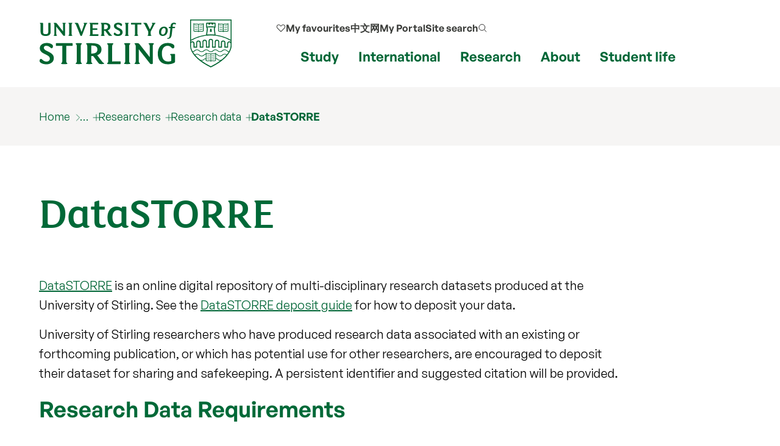

--- FILE ---
content_type: text/html; charset=UTF-8
request_url: https://www.stir.ac.uk/about/professional-services/information-services-and-library/current-students-and-staff/researchers/research-data/datastorre/
body_size: 11230
content:
<!DOCTYPE html>
<html lang="en">
<head>
	 
	<meta charset="utf-8">
	<meta http-equiv="x-ua-compatible" content="ie=edge">
	<meta name="viewport" content="width=device-width, initial-scale=1.0">
	<title>DataSTORRE  | About | University of Stirling</title>
	
	<meta property="og:site_name" content="University of Stirling">
	<meta property="og:url" content="https://www.stir.ac.uk/about/professional-services/information-services-and-library/current-students-and-staff/researchers/research-data/datastorre/">
	<meta property="og:title" content="DataSTORRE | About | University of Stirling">
	<meta property="og:image" content="https://www.stir.ac.uk/media/stirling/global-assets/landscape/og-airthrey-loch-1200x630.jpg">
	<meta property="og:image:width" content="1200">
	<meta property="og:image:height" content="630">
	<meta property="og:description" content="">
	<meta name="stir.title" content="DataSTORRE">
	<meta name="description" content="DataSTORRE is an online digital repository of multi-disciplinary research datasets produced at the University of Stirling." />
	<meta name="Page last modified" content="2023-05-26" />
	<meta property="article:published_time" content="2023-05-26">
	<link rel="canonical" href="https://www.stir.ac.uk/about/professional-services/information-services-and-library/current-students-and-staff/researchers/research-data/datastorre/">
	<meta name="stir.breadcrumb" content="Home > About > Professional services > Information Services and Library > Current students and staff > Researchers > Research data > DataSTORRE">
	<meta name="sid" content="16772">
	<meta name="addsearch-custom-field" data-type="integer" content="sid=16772"/>
	<meta name="addsearch-custom-field" data-type="keyword" content="breadcrumb=Home > About > Professional services > Information Services and Library > Current students and staff > Researchers > Research data > DataSTORRE"/>
	<meta name="chid" content="1">
	<meta name="t4name" content="DataSTORRE">
	<meta name="twitter:card" content="summary_large_image">
	<meta name="twitter:site" content="@StirUni">
	<meta name="twitter:title" content="DataSTORRE | About | University of Stirling">
	<meta name="twitter:description" content="">
	<link rel="icon" href="/favicon.ico" sizes="any">
	<link rel="icon" href="/favicon.svg" type="image/svg+xml">
	<link rel="apple-touch-icon" href="/apple-touch-icon.png">
	<link rel="manifest" href="/manifest.json">
	<meta name="theme-color" content="#006938">
	
	<link rel="preload" href="/media/dist/fonts/fsmaja/FSMajaWeb-Regular.woff" as="font" type="font/woff" crossorigin>
	<link rel="preload" href="/media/dist/fonts/general-sans/GeneralSans-Bold.ttf" as="font" type="font/ttf" crossorigin>
	<link rel="preload" href="/media/dist/fonts/general-sans/GeneralSans-Regular.ttf" as="font" type="font/ttf" crossorigin>
	<link rel="preload" href="/media/dist/fonts/fonts.css?v=7.1" as="style">
	<link rel="stylesheet" href="/media/dist/fonts/fonts.css?v=7.1">

	<link rel="preload" href="/media/dist/css/app.min.css?v=401.1" as="style">
	<link rel="stylesheet" href="/media/dist/css/app.min.css?v=401.1">

	
<script>
(function(w,d,s,l,i){w[l]=w[l]||[];w[l].push({'gtm.start':
new Date().getTime(),event:'gtm.js'});var f=d.getElementsByTagName(s)[0],
j=d.createElement(s),dl=l!='dataLayer'?'&l='+l:'';j.async=true;j.src=
'https://load.collect.stir.ac.uk/qguyvksw.js?id='+i+dl;f.parentNode.insertBefore(j,f);
})(window,document,'script','dataLayer','GTM-NLVN8V');
</script>
</head>
<body class="external-pages">
	<!--beginnoindex-->
	<nav class="skip-nav-btn" aria-label="Skip to content navigation"><a href="#content">skip to main content</a></nav>

	<!--
		MOBILE NAV
	-->
	<nav id="mobile-menu-2" class="c-mobile-menu u-bg-grey " aria-label="Mobile navigation">
        <a href="#" id="close_mobile_menu" class="closebtn" title="Close mobile menu">&times;</a>
        <ul class="sitemenu-2 no-bullet u-bg-white">
            <li class="u-underline u-energy-teal--light">
                <a href="/" class="button no-arrow button--left-align clear expanded u-m-0 text-left" data-action="go">
                    <div class="u-flex align-middle u-gap-16">
                        <span class="u-flex1">Home</span>
                        <span class="u-chevron-right u-icon"></span>
                    </div>
                </a>
            </li>
            <li class="u-underline u-energy-teal--light">
                <a href="/courses/" class="button no-arrow button--left-align clear expanded u-m-0 text-left">
                    <div class="u-flex align-middle u-gap-16">
                        <span class="u-flex1">
                            Find a course</span>
                        <span class="u-chevron-right u-icon"></span>
                    </div>
                </a>
            </li>
            <li class="u-underline u-energy-teal--light">
                <a href="/subjects/" class="button no-arrow button--left-align clear expanded u-m-0 text-left">
                    <div class="u-flex align-middle u-gap-16">
                        <span class="u-flex1">University courses by subject</span>
                        <span class="u-chevron-right u-icon"></span>
                    </div>
                </a>
            </li>
            <li class="u-underline u-energy-teal--light">
                <a href="/study/" class="button no-arrow button--left-align clear expanded u-m-0 text-left">
                    <div class="u-flex align-middle u-gap-16">
                        <span class="u-flex1">Study</span>
                        <span class="u-chevron-right u-icon"></span>
                    </div>
                </a>
            </li>
            <li class="u-underline u-energy-teal--light">
                <a href="/international/" class="button no-arrow button--left-align clear expanded u-m-0 text-left">
                    <div class="u-flex align-middle u-gap-16">
                        <span class="u-flex1">International</span>
                        <span class="u-chevron-right u-icon"></span>
                    </div>
                </a>
            </li>
            <li class="u-underline u-energy-teal--light">
                <a href="/research/" class="button no-arrow button--left-align clear expanded u-m-0 text-left">
                    <div class="u-flex align-middle u-gap-16">
                        <span class="u-flex1">Research</span>
                        <span class="u-chevron-right u-icon"></span>
                    </div>
                </a>
            </li>
            <li class="u-underline u-energy-teal--light">
                <a href="/about/" class="button no-arrow button--left-align clear expanded u-m-0 text-left">
                    <div class="u-flex align-middle u-gap-16">
                        <span class="u-flex1">About</span>
                        <span class="u-chevron-right u-icon"></span>
                    </div>
                </a>
            </li>
            <li class="u-underline u-energy-teal--light">
                <a href="/student-life/" class="button no-arrow button--left-align clear expanded u-m-0 text-left">
                    <div class="u-flex align-middle u-gap-16">
                        <span class="u-flex1">Student life</span>
                        <span class="u-chevron-right u-icon"></span>
                    </div>
                </a>
            </li>
            <li class="u-underline u-energy-teal--light">
                <a href="/clearing/" class="button no-arrow button--left-align clear expanded u-m-0 text-left">
                    <div class="u-flex align-middle u-gap-16">
                        <span class="u-flex1">
                            Clearing</span>
                        <span class="u-chevron-right u-icon"></span>
                    </div>
                </a>
            </li>

             <li class="u-underline u-energy-teal--light">
                  <a href="/news/" class="button no-arrow button--left-align clear expanded u-m-0 text-left">
                      <div class="u-flex align-middle u-gap-16">
                          <span class="u-flex1">
                              News</span>
                          <span class="u-chevron-right u-icon"></span>
                      </div>
                  </a>
              </li>
             <li class="u-underline u-energy-teal--light">
                  <a href="/events/" class="button no-arrow button--left-align clear expanded u-m-0 text-left">
                      <div class="u-flex align-middle u-gap-16">
                          <span class="u-flex1">
                              Events</span>
                          <span class="u-chevron-right u-icon"></span>
                      </div>
                  </a>
              </li>
        </ul>

        <!-- Secondary popular links -->
        <ul class="slidemenu__other-links no-bullet u-p-3 u-flex u-mt-2  flex-dir-column u-gap-16">
             <li class=" text-sm">
                <a href="/favourites/" rel="nofollow" class="u-flex u-gap-16 align-middle u-svg-24">
                       <svg version="1.1" data-stiricon="heart-inactive" fill="currentColor" viewBox="0 0 50 50" class="svg-icon">
              <path d="M44.1,10.1c-4.5-4.3-11.7-4.2-16,0.2L25,13.4l-3.3-3.3c-2.2-2.1-5-3.2-8-3.2c0,0-0.1,0-0.1,0c-3,0-5.8,1.2-7.9,3.4
               c-4.3,4.5-4.2,11.7,0.2,16l18.1,18.1c0.5,0.5,1.6,0.5,2.1,0l17.9-17.9c0.1-0.2,0.3-0.4,0.5-0.5c2-2.2,3.1-5,3.1-7.9
               C47.5,15,46.3,12.2,44.1,10.1z M42,24.2l-17,17l-17-17c-3.3-3.3-3.3-8.6,0-11.8c1.6-1.6,3.7-2.4,5.9-2.4c2.2-0.1,4.4,0.8,6,2.5
               l4.1,4.1c0.6,0.6,1.5,0.6,2.1,0l4.2-4.2c3.4-3.2,8.5-3.2,11.8,0C45.3,15.6,45.3,20.9,42,24.2z"></path>
</svg> 
                    <span>My favourites</span></a>
            </li>

            <li class="text-sm">                
                   <a href="https://portal.stir.ac.uk/my-portal.jsp" rel="nofollow" class="u-flex u-gap-16 align-middle u-svg-24">
                    <svg xmlns="http://www.w3.org/2000/svg" fill="none" viewBox="0 0 24 24" stroke-width="1.2"
                        stroke="currentColor">
                        <path stroke-linecap="round" stroke-linejoin="round"
                            d="M16.5 10.5V6.75a4.5 4.5 0 1 0-9 0v3.75m-.75 11.25h10.5a2.25 2.25 0 0 0 2.25-2.25v-6.75a2.25 2.25 0 0 0-2.25-2.25H6.75a2.25 2.25 0 0 0-2.25 2.25v6.75a2.25 2.25 0 0 0 2.25 2.25Z" />
                    </svg>
                    <span>My Portal</span></a>
            </li>

            <li class=" text-sm">
                <a href="/about/contact-us/" class="u-flex u-gap-16 align-middle u-svg-24">
                    <svg xmlns="http://www.w3.org/2000/svg" fill="none" viewBox="0 0 24 24" stroke-width="1.2" stroke="currentColor">
                        <path stroke-linecap="round" stroke-linejoin="round"
                            d="M2.25 6.75c0 8.284 6.716 15 15 15h2.25a2.25 2.25 0 0 0 2.25-2.25v-1.372c0-.516-.351-.966-.852-1.091l-4.423-1.106c-.44-.11-.902.055-1.173.417l-.97 1.293c-.282.376-.769.542-1.21.38a12.035 12.035 0 0 1-7.143-7.143c-.162-.441.004-.928.38-1.21l1.293-.97c.363-.271.527-.734.417-1.173L6.963 3.102a1.125 1.125 0 0 0-1.091-.852H4.5A2.25 2.25 0 0 0 2.25 4.5v2.25Z" />
                    </svg>
                    <span>My Contact</span></a>
            </li>

            <li class="text-sm">                
                  <a href="/search/" class="u-flex u-gap-16 align-middle u-svg-24">
                    <svg xmlns="http://www.w3.org/2000/svg" fill="none" viewBox="0 0 24 24" stroke-width="1.2" stroke="currentColor">
                        <path stroke-linecap="round" stroke-linejoin="round"
                            d="m21 21-5.197-5.197m0 0A7.5 7.5 0 1 0 5.196 5.196a7.5 7.5 0 0 0 10.607 10.607Z" />
                    </svg>
                    <span>Search our site</span></a>
             </li>
            
            <li class="text-sm">
                <a href="http://stirlinguni.cn/" data-microsite="cn" class="u-flex u-gap-16 align-middle u-svg-24">
                    <svg xmlns="http://www.w3.org/2000/svg" fill="none" viewBox="0 0 24 24" stroke-width="1.2" stroke="currentColor">
                        <path stroke-linecap="round" stroke-linejoin="round"
                            d="M12 21a9.004 9.004 0 0 0 8.716-6.747M12 21a9.004 9.004 0 0 1-8.716-6.747M12 21c2.485 0 4.5-4.03 4.5-9S14.485 3 12 3m0 18c-2.485 0-4.5-4.03-4.5-9S9.515 3 12 3m0 0a8.997 8.997 0 0 1 7.843 4.582M12 3a8.997 8.997 0 0 0-7.843 4.582m15.686 0A11.953 11.953 0 0 1 12 10.5c-2.998 0-5.74-1.1-7.843-2.918m15.686 0A8.959 8.959 0 0 1 21 12c0 .778-.099 1.533-.284 2.253m0 0A17.919 17.919 0 0 1 12 16.5c-3.162 0-6.133-.815-8.716-2.247m0 0A9.015 9.015 0 0 1 3 12c0-1.605.42-3.113 1.157-4.418" />
                    </svg>
                    <span>中文网</span></a>
            </li>
        </ul>
    </nav>

	<!--
		MAIN HEADER
	-->
	<header class="c-header" id="layout-header" aria-label="Main header">
			<div class="grid-x grid-container">
				<div class="cell large-4 medium-4 small-8">
	<a href="/" title="University of Stirling">
             <img src="https://pxl-v6-stiracuk.terminalfour.net/prod01/cdn/media/dist/css/images/logos/logo.svg" alt="University of Stirling" class="c-site-logo">
        </a>
</div>
				<nav aria-label="primary" class="cell large-8 medium-8 small-4 u-flex align-right">
					<div class="u-flex flex-dir-column align-bottom align-center">
						<ul class="c-header-nav--secondary u-font-semibold u-flex align-middle ">

                            <!-- My Favourites -->
                           <li class="c-header-nav__item show-for-large u-relative">
                                <a class="c-header-nav__link u-flex align-middle u-gap-8 u-svg-16" href="/favourites/">
                                   <svg version="1.1" data-stiricon="heart-inactive" fill="currentColor" viewBox="0 0 50 50" class="svg-icon">
              <path d="M44.1,10.1c-4.5-4.3-11.7-4.2-16,0.2L25,13.4l-3.3-3.3c-2.2-2.1-5-3.2-8-3.2c0,0-0.1,0-0.1,0c-3,0-5.8,1.2-7.9,3.4
               c-4.3,4.5-4.2,11.7,0.2,16l18.1,18.1c0.5,0.5,1.6,0.5,2.1,0l17.9-17.9c0.1-0.2,0.3-0.4,0.5-0.5c2-2.2,3.1-5,3.1-7.9
               C47.5,15,46.3,12.2,44.1,10.1z M42,24.2l-17,17l-17-17c-3.3-3.3-3.3-8.6,0-11.8c1.6-1.6,3.7-2.4,5.9-2.4c2.2-0.1,4.4,0.8,6,2.5
               l4.1,4.1c0.6,0.6,1.5,0.6,2.1,0l4.2-4.2c3.4-3.2,8.5-3.2,11.8,0C45.3,15.6,45.3,20.9,42,24.2z"></path>
</svg> 
                                     <span>My favourites</span></a>
                            </li>

                                                        <!-- China microsite -->
							<li class="c-header-nav__item show-for-medium">
								<a class=c-header-nav__link href="https://stirlinguni.cn/" data-microsite="cn">中文网</a>
							</li>

                                                         <!-- My Portal -->
							<li class="c-header-nav__item show-for-large">
								<a class=c-header-nav__link href="https://portal.stir.ac.uk/my-portal.jsp" rel="nofollow" id="header-portal__button">My Portal</a>
							</li>

                                                        <!-- Search -->
							<li class="c-header-nav__item u-flex">
								<a class="c-header-nav__link u-flex align-middle u-gap-8" id="header-search__button" href="/search/">
									<span class="show-for-medium">Site search</span>
									<span class="show-for-small-only show-for-sr">Site search</span>

                                    <svg xmlns="http://www.w3.org/2000/svg" fill="none" viewBox="0 0 24 24"
                                        stroke-width="1.5" stroke="#333" class="svg-icon u-svg-16 hide-for-medium-only hide-for-small-only">
                                        <path stroke-linecap="round" stroke-linejoin="round"
                                            d="m21 21-5.197-5.197m0 0A7.5 7.5 0 1 0 5.196 5.196a7.5 7.5 0 0 0 10.607 10.607Z" />
                                    </svg>
                                    <svg xmlns="http://www.w3.org/2000/svg" fill="none" viewBox="0 0 24 24"  stroke-width="1.5" stroke="#333" class="svg-icon u-svg-24 hide-for-large">
                                        <path stroke-linecap="round" stroke-linejoin="round"
                                            d="m21 21-5.197-5.197m0 0A7.5 7.5 0 1 0 5.196 5.196a7.5 7.5 0 0 0 10.607 10.607Z" />
                                    </svg>
								</a>
							</li>

                            <!-- Burger -->
                            <li class="c-header-nav__item u-flex hide-for-xlarge">
                                <a href="#" id="open_mobile_menu" class="u-flex align-middle">
                                    <span class="show-for-sr">Show/hide mobile menu</span>

                                    <svg xmlns="http://www.w3.org/2000/svg" fill="none" viewBox="0 0 24 24"
                                        stroke-width="1.5" stroke="#333" class="u-svg-40 u-relative ">
                                        <path stroke-linecap="round" stroke-linejoin="round"
                                            d="M3.75 6.75h16.5M3.75 12h16.5m-16.5 5.25h16.5" />
                                    </svg>
                                </a>
                            </li>
						</ul>

                                                 <!-- Mega menu links -->
						<ul class="c-header-nav c-header-nav--primary u-font-bold show-for-xlarge u-mb-0">
							<li class=c-header-nav__item>
								<a class=c-header-nav__link data-menu-id=mm__study href="/study/">Study</a>
							</li>
							<li class=c-header-nav__item>
								<a class=c-header-nav__link data-menu-id=mm__international href="/international/">International</a>
							</li>
							<li class=c-header-nav__item>
								<a class=c-header-nav__link data-menu-id=mm__research href="/research/">Research</a>
							</li>
							<li class=c-header-nav__item>
								<a class=c-header-nav__link data-menu-id=mm__about href="/about/">About</a>
							</li>
							<li class=c-header-nav__item>
								<a class=c-header-nav__link data-menu-id=mm__student-life href="/student-life/">Student life</a>
							</li>
						</ul>
					</div>
</nav>

			</div>
		        <form id="header-search" class="c-header-search" aria-hidden="true"
            aria-label="Popup for site search field" method="get" action="https://www.stir.ac.uk/search/"
            data-js-action="/search/">
            <div class="overlay"></div>
            <div class="content">
                <div class="grid-container">
                    <div class="grid-x">
                        <div class="small-12 small-12 cell c-header-search__input-wrapper">

                            <label class="show-for-sr" for="header-search__query">Site search</label>
                            <input type="search" name="query" id="header-search__query" class="c-header-search__query"
                                autocomplete="off" placeholder="Site search" tabindex="-1">
                            <button class="button no-arrow u-m-0 u-p-1 u-min-w-none" type="submit" title="submit search term" aria-label="submit" tabindex="-1">
                                 <svg xmlns="http://www.w3.org/2000/svg" fill="none" viewBox="0 0 24 24"
                                    stroke-width="1.5" stroke="currentColor" class="svg-icon u-svg-24 ">
                                    <path stroke-linecap="round" stroke-linejoin="round"
                                        d="m21 21-5.197-5.197m0 0A7.5 7.5 0 1 0 5.196 5.196a7.5 7.5 0 0 0 10.607 10.607Z" />
                                </svg>
                            </button>
                        </div>
                    </div>
                </div>

                <div class="u-bg-grey">
                    <div class="grid-container">
                        <div class="grid-x">
                            <div class="small-12 small-12 cell u-relative">

                                <div id="header-search__wrapper" class="c-header-search__wrapper hide-for-small-only"
                                    aria-hidden="true">
                                    <div id="header-search__results" class="grid-x c-header-search__results">
                                        <div class="cell medium-4 c-header-search__column c-header-search__suggestions">
                                        </div>

                                        <div class="cell medium-4 c-header-search__column c-header-search__news">
                                        </div>

                                        <div class="cell medium-4 c-header-search__column c-header-search__courses">
                                        </div>
                                    </div>
                                    <div id="header-search__loading" class="c-search-loading">
                                        <div class="c-search-loading__spinner"></div>
                                        <span class="show-for-sr">Loading...</span>
                                    </div>
                                </div>
                            </div>
                        </div>
                    </div>
                </div>
            </div>
        </form>
		<nav id="megamenu__container" aria-label="primary navigation submenu"></nav>
	</header>

	<!--
		BREADCRUMB
	-->
	
	<nav aria-label="breadcrumb" class="breadcrumbs-container u-bg-grey">
		<div class="grid-x grid-container">
			<div class="cell">
				<ul class="breadcrumbs">
					<li><a href="/" title="home page">
						<span class="hide-for-medium">
							<svg xmlns="http://www.w3.org/2000/svg" fill="none" viewBox="0 0 24 24" stroke-width="1.2" stroke="currentColor" class="home-icon">
								<path stroke-linecap="round" stroke-linejoin="round" d="m2.25 12 8.954-8.955c.44-.439 1.152-.439 1.591 0L21.75 12M4.5 9.75v10.125c0 .621.504 1.125 1.125 1.125H9.75v-4.875c0-.621.504-1.125 1.125-1.125h2.25c.621 0 1.125.504 1.125 1.125V21h4.125c.621 0 1.125-.504 1.125-1.125V9.75M8.25 21h8.25" />
							</svg>
						</span>
						<span class=show-for-medium>Home</span></a></li>
					<li><a href="/about/">About</a><ul><li><a href="/about/our-reputation/">Our reputation</a></li><li><a href="/about/strategic-plan/">Strategic Plan</a></li><li><a href="/about/our-history/">Our history</a></li><li><a href="/about/our-people/">Our people</a></li><li><a href="/about/faculties/">Faculties</a></li><li><a href="/about/work-at-stirling/">Jobs at Stirling</a></li><li><a href="/about/forth2o/">FORTH2O</a></li><li><a href="/about/business/">Business and enterprise</a></li><li><a href="/about/professional-services/">Professional services</a></li><li><a href="/about/sustainability/">Sustainability</a></li><li><a href="/about/scotlands-international-environment-centre/">Scotland's International Environment Centre</a></li><li><a href="/about/city-region-deal/">City Region Deal</a></li><li><a href="/news/">News</a></li><li><a href="/events/">Events</a></li><li><a href="/about/publications/">Publications</a></li><li><a href="/about/university-collections/">University Collections</a></li><li><a href="/about/psychology-kindergarten/">Psychology Kindergarten</a></li><li><a href="/about/getting-here/">Getting here</a></li><li><a href="/about/contact-us/">Contact us</a></li></ul></li>
					<li><a href="/about/professional-services/">Professional services</a><ul><li><a href="/about/business/business-services/">Commercial Services</a></li><li><a href="/about/professional-services/communications-marketing-and-recruitment/">Communications, Marketing and Recruitment</a></li><li><a href="/about/professional-services/estates-and-campus-services/">Estates and Campus Services</a></li><li><a href="/about/professional-services/finance-office/">Finance Office</a></li><li><a href="/about/professional-services/human-resources-and-organisation-development/">Human Resources and Organisation Development</a></li><li><a href="/about/professional-services/information-services-and-library/">Information Services and Library</a></li><li><a href="/about/professional-services/internationalisation-and-partnerships/">Internationalisation and partnerships</a></li><li><a href="/research/services-for-business/">Research, Innovation and Business Engagement</a></li><li><a href="/about/professional-services/student-academic-and-corporate-services/">Student, Academic and Corporate Services</a></li><li><a href="/student-life/sport-at-stirling/about-us/">University of Stirling Sport</a></li></ul></li>
					<li><a href="/about/professional-services/information-services-and-library/">Information Services and Library</a><ul><li><a href="/about/professional-services/information-services-and-library/membership/">Membership</a></li><li><a href="/about/professional-services/information-services-and-library/school-visits-and-services/">School visits and services</a></li><li><a href="/about/professional-services/information-services-and-library/information-centre/">Information Centre</a></li><li><a href="/about/professional-services/information-services-and-library/about-is/">About IS</a></li><li><a href="/about/professional-services/information-services-and-library/thinking-of-coming-to-stirling/">Thinking of coming to Stirling?</a></li><li><a href="/about/professional-services/information-services-and-library/wi-fi-services/">Wi-Fi services</a></li><li><a href="/about/professional-services/information-services-and-library/current-students-and-staff/">Current students and staff</a></li></ul></li>
					<li><a href="/about/professional-services/information-services-and-library/current-students-and-staff/">Current students and staff</a><ul><li><a href="/about/professional-services/information-services-and-library/current-students-and-staff/library-information/">Library information</a></li><li><a href="/about/professional-services/information-services-and-library/current-students-and-staff/researchers/">Researchers</a></li><li><a href="/about/professional-services/information-services-and-library/current-students-and-staff/academic-development/">Academic development</a></li><li><a href="/about/professional-services/information-services-and-library/current-students-and-staff/it-support-and-resources/">IT support and resources</a></li><li><a href="/about/professional-services/information-services-and-library/current-students-and-staff/information-services-a-z/">Information Services A-Z</a></li><li><a href="/about/professional-services/information-services-and-library/current-students-and-staff/cyber-security/">Cyber security</a></li><li><a href="/about/professional-services/information-services-and-library/current-students-and-staff/university-of-stirling-apps/">University of Stirling apps</a></li></ul></li>
					<li><a href="/about/professional-services/information-services-and-library/current-students-and-staff/researchers/">Researchers</a><ul><li><a href="/about/professional-services/information-services-and-library/current-students-and-staff/researchers/writing-and-research/">Writing and research</a></li><li><a href="/about/professional-services/information-services-and-library/current-students-and-staff/researchers/research-data/">Research data</a></li></ul></li>
					<li><a href="/about/professional-services/information-services-and-library/current-students-and-staff/researchers/research-data/">Research data</a><ul><li><a href="/about/professional-services/information-services-and-library/current-students-and-staff/researchers/research-data/plan-and-design/">Plan and design</a></li><li><a href="/about/professional-services/information-services-and-library/current-students-and-staff/researchers/research-data/collect-and-capture/">Collect and capture</a></li><li><a href="/about/professional-services/information-services-and-library/current-students-and-staff/researchers/research-data/collaborate-and-analyse/">Collaborate and analyse</a></li><li><a href="/about/professional-services/information-services-and-library/current-students-and-staff/researchers/research-data/selection-and-archiving/">Selection and archiving</a></li><li><a href="/about/professional-services/information-services-and-library/current-students-and-staff/researchers/research-data/share-and-publish/">Share and publish</a></li><li><a href="/about/professional-services/information-services-and-library/current-students-and-staff/researchers/research-data/discover-reuse-and-cite/">Discover, reuse and cite</a></li><li><a href="/about/professional-services/information-services-and-library/current-students-and-staff/researchers/research-data/research-drive/">Research Drive</a></li><li><span class="currentsection">DataSTORRE</span></li><li><a href="/about/professional-services/information-services-and-library/current-students-and-staff/researchers/research-data/access-to-research-drive-from-off-campus/">Access to Research Drive from off campus</a></li></ul></li>
					<li><a href="/about/professional-services/information-services-and-library/current-students-and-staff/researchers/research-data/datastorre/">DataSTORRE</a></li>
					<li></li>
					<li></li>
					<li></li>
				</ul>
			</div>
		</div>
	</nav>
	
	<!--endnoindex-->

	<!-- 
		MAIN CONTENT 
	-->
	<main class="wrapper-content" aria-label="Main content" id="content">
		<div class="grid-x grid-container">
			
			
			<div class="cell medium-10 small-12 u-padding-y"> 
				<h1 class="u-m-0 u-heritage-green">DataSTORRE</h1>
			</div>
			
 
<!-- Text with Heading --> 
<div class="cell small-12 u-padding-bottom medium-10 large-10  " id="d.en.55036" > 
<div class="c-wysiwyg-content"><p><a title="Datastorre" href="http://datastorre.stir.ac.uk/">DataSTORRE</a>&nbsp;is an online digital repository of multi-disciplinary research datasets produced at the University of Stirling.&nbsp;See the&nbsp;<a href="/media/stirling/services/research/documents/DataSTORRE-deposit-Guide.docx">DataSTORRE deposit guide</a>&nbsp;for how to deposit your data.</p>
<p>University of Stirling researchers who have produced research data associated with an existing or forthcoming publication, or which has potential use for other researchers, are encouraged to deposit their dataset for sharing and safekeeping. A persistent identifier and suggested citation will be provided.</p>
<h2>Research Data Requirements</h2>
<p>Most research funders (research councils, charities, foundations)&nbsp;have policies on research data management. The general expectation is that publicly funded research data are a public good and should be made openly available with as few restrictions as possible.</p>
<p>Research publications should include a statement on how the underlying materials can be accessed. It is not necessary that the data be openly accessible if there are compelling reasons against this. Publications that acknowledge funding EPSRC funding must include a data statement (if relevant).&nbsp; Failure to comply may result in sanctions.</p>
<p>You can use DataSTORRE to make your research data files open access or you can choose to embargo files for a period. Or instead, you can add a simple brief record about your data if the data itself should never be open or only made open in particular circumstances.&nbsp; The DataSTORRE persistent identifier and citation can be used in your publications&rsquo; data statements.</p>
<p>Research data can be any information that has been collected, observed, generated or created to validate original research findings. Think broadly about what it can include, for example: documents, spreadsheets, questionnaires, transcripts, audio files, videos, models, algorithms, scripts, text files, archival metadata, etc.</p>
<p><a href="/media/stirling/services/internal/is/documents/DataSTORRE-Policies-GDPR.pdf">DataSTORRE Content, Submission, Preservation, Data and Metadata policies</a></p></div> 
</div> 
<!-- End Text with Heading --> 
         
						</div>
			</main>
			
			<!--beginnoindex-->
    	<!-- 
				 MAIN FOOTER 
				-->
			<footer aria-label="Main footer">
    			<div class="u-bg-dark-mink  u-padding-y u-clip" id="site-footer">
	<div class="u-gap u-grid-5-cols grid-container">
		    <div>
                    <p class="text-md"><strong>Follow us</strong></p>
                    <div class="site-footer_follow u-flex u-text-regular align-middle">
                        <a href="https://www.facebook.com/universityofstirling/">
                            <span class="show-for-sr">Facebook</span>
                            <svg class="svg-icon" viewBox="0 0 64 64" fill="#fff" width="22" height="22">
                                <path
                                    d="M34.048 61.44h-28.16c-1.92 0-3.328-1.408-3.328-3.2v-52.48c0-1.792 1.408-3.2 3.2-3.2h52.352c1.92 0 3.328 1.408 3.328 3.2v52.352c0 1.792-1.408 3.2-3.2 3.2h-15.104v-22.656h7.68l1.152-8.832h-8.832v-5.632c0-2.56 0.768-4.352 4.352-4.352h4.736v-8.064c-0.768-0.128-3.584-0.384-6.912-0.384-6.784 0-11.392 4.096-11.392 11.776v6.528h-7.68v8.832h7.68v22.912z">
                                </path>
                            </svg>
                        </a>

                        <a href="https://www.instagram.com/universityofstirling/">
                            <span class="show-for-sr">Instagram</span>
                            <svg version="1.1" width="24" height="24" fill="#fff" viewBox="0 0 56.7 56.7">
                                <g>
                                    <path d="M28.2,16.7c-7,0-12.8,5.7-12.8,12.8s5.7,12.8,12.8,12.8S41,36.5,41,29.5S35.2,16.7,28.2,16.7z M28.2,37.7
		c-4.5,0-8.2-3.7-8.2-8.2s3.7-8.2,8.2-8.2s8.2,3.7,8.2,8.2S32.7,37.7,28.2,37.7z" />
                                    <circle cx="41.5" cy="16.4" r="2.9" />
                                    <path d="M49,8.9c-2.6-2.7-6.3-4.1-10.5-4.1H17.9c-8.7,0-14.5,5.8-14.5,14.5v20.5c0,4.3,1.4,8,4.2,10.7c2.7,2.6,6.3,3.9,10.4,3.9
		h20.4c4.3,0,7.9-1.4,10.5-3.9c2.7-2.6,4.1-6.3,4.1-10.6V19.3C53,15.1,51.6,11.5,49,8.9z M48.6,39.9c0,3.1-1.1,5.6-2.9,7.3
		s-4.3,2.6-7.3,2.6H18c-3,0-5.5-0.9-7.3-2.6C8.9,45.4,8,42.9,8,39.8V19.3c0-3,0.9-5.5,2.7-7.3c1.7-1.7,4.3-2.6,7.3-2.6h20.6
		c3,0,5.5,0.9,7.3,2.7c1.7,1.8,2.7,4.3,2.7,7.2V39.9L48.6,39.9z" />
                                </g>
                            </svg>

                        </a>

                        <a href="https://x.com/StirUni">
                            <span class="show-for-sr">X</span>
                            <svg width="18" height="18" viewBox="0 0 1200 1227" fill="none"
                                xmlns="http://www.w3.org/2000/svg">
                                <path
                                    d="M714.163 519.284L1160.89 0H1055.03L667.137 450.887L357.328 0H0L468.492 681.821L0 1226.37H105.866L515.491 750.218L842.672 1226.37H1200L714.137 519.284H714.163ZM569.165 687.828L521.697 619.934L144.011 79.6944H306.615L611.412 515.685L658.88 583.579L1055.08 1150.3H892.476L569.165 687.854V687.828Z"
                                    fill="white" />
                            </svg>
                        </a>

                        <a href="https://www.youtube.com/user/UniversityOfStirling">
                            <span class="show-for-sr">YouTube</span>
                            <svg width="22" height="22" fill="#fff" viewBox="0 0 56.693 56.693"
                                xmlns="http://www.w3.org/2000/svg">
                                <g>
                                    <path
                                        d="M43.911,28.21H12.782c-4.948,0-8.959,4.015-8.959,8.962v7.201c0,4.947,4.011,8.961,8.959,8.961h31.129   c4.947,0,8.959-4.014,8.959-8.961v-7.201C52.87,32.225,48.858,28.21,43.911,28.21z M19.322,33.816h-2.894v14.38h-2.796v-14.38   H10.74V31.37h8.582V33.816z M27.497,48.196h-2.48v-1.36c-0.461,0.503-0.936,0.887-1.432,1.146c-0.496,0.27-0.975,0.396-1.441,0.396   c-0.576,0-1.004-0.183-1.297-0.555c-0.288-0.371-0.435-0.921-0.435-1.664V35.782h2.48v9.523c0,0.294,0.055,0.505,0.154,0.636   c0.107,0.135,0.277,0.197,0.51,0.197c0.18,0,0.412-0.086,0.691-0.26c0.281-0.176,0.537-0.396,0.77-0.668v-9.429h2.48V48.196z    M36.501,45.633c0,0.877-0.195,1.551-0.584,2.021c-0.387,0.47-0.953,0.701-1.686,0.701c-0.488,0-0.922-0.088-1.299-0.27   c-0.379-0.18-0.736-0.457-1.061-0.841v0.951h-2.51V31.37h2.51v5.419c0.336-0.375,0.691-0.666,1.062-0.861   c0.379-0.199,0.76-0.295,1.146-0.295c0.785,0,1.383,0.262,1.797,0.791c0.416,0.529,0.623,1.304,0.623,2.32V45.633z M45.104,42.288   h-4.746v2.339c0,0.652,0.08,1.106,0.242,1.359c0.166,0.254,0.445,0.378,0.842,0.378c0.412,0,0.697-0.107,0.863-0.321   c0.16-0.216,0.246-0.686,0.246-1.416v-0.565h2.553v0.637c0,1.272-0.309,2.231-0.936,2.878c-0.617,0.641-1.547,0.959-2.783,0.959   c-1.113,0-1.99-0.339-2.627-1.021c-0.635-0.678-0.959-1.619-0.959-2.815v-5.576c0-1.073,0.354-1.956,1.057-2.633   c0.701-0.677,1.604-1.015,2.715-1.015c1.137,0,2.01,0.313,2.619,0.941c0.609,0.629,0.914,1.529,0.914,2.706V42.288z" />
                                    <path
                                        d="M41.466,37.646c-0.396,0-0.678,0.111-0.85,0.343c-0.176,0.218-0.258,0.591-0.258,1.112v1.255h2.193v-1.255   c0-0.521-0.088-0.895-0.262-1.112C42.122,37.758,41.843,37.646,41.466,37.646z" />
                                    <path
                                        d="M32.909,37.604c-0.176,0-0.354,0.039-0.525,0.12c-0.174,0.079-0.344,0.21-0.512,0.38v7.733   c0.199,0.2,0.396,0.354,0.588,0.442c0.191,0.085,0.389,0.133,0.6,0.133c0.305,0,0.527-0.088,0.67-0.266   c0.141-0.176,0.213-0.457,0.213-0.854v-6.411c0-0.422-0.084-0.738-0.26-0.955C33.501,37.712,33.243,37.604,32.909,37.604z" />
                                    <polygon
                                        points="16.858,23.898 20.002,23.898 20.002,16.208 23.663,5.36 20.467,5.36 18.521,12.77 18.323,12.77 16.28,5.36    13.113,5.36 16.858,16.554  " />
                                    <path
                                        d="M27.923,24.243c1.27,0,2.266-0.333,2.992-0.999c0.721-0.669,1.082-1.582,1.082-2.752v-7.064   c0-1.041-0.369-1.898-1.104-2.559c-0.74-0.659-1.688-0.991-2.844-0.991c-1.27,0-2.281,0.314-3.033,0.941   c-0.75,0.627-1.127,1.468-1.127,2.531v7.088c0,1.163,0.367,2.083,1.1,2.773C25.722,23.898,26.702,24.243,27.923,24.243z    M26.765,13.246c0-0.297,0.107-0.537,0.316-0.725c0.217-0.184,0.492-0.273,0.834-0.273c0.369,0,0.668,0.089,0.896,0.273   c0.227,0.188,0.34,0.428,0.34,0.725v7.451c0,0.365-0.111,0.655-0.336,0.864c-0.223,0.21-0.523,0.313-0.9,0.313   c-0.369,0-0.654-0.1-0.854-0.31c-0.197-0.205-0.297-0.493-0.297-0.868V13.246z" />
                                    <path
                                        d="M36.214,24.098c0.525,0,1.064-0.15,1.619-0.438c0.561-0.292,1.098-0.719,1.609-1.276v1.515h2.793V10.224h-2.793v10.38   c-0.26,0.297-0.549,0.541-0.859,0.735c-0.316,0.192-0.576,0.288-0.781,0.288c-0.262,0-0.455-0.072-0.568-0.221   c-0.115-0.143-0.18-0.377-0.18-0.698V10.224h-2.789v11.429c0,0.815,0.164,1.424,0.488,1.828   C35.083,23.891,35.565,24.098,36.214,24.098z" />
                                </g>
                            </svg>
                        </a>

                        <a href="https://www.linkedin.com/school/university-of-stirling/">
                            <span class="show-for-sr">LinkedIn</span>
                            <svg width="22" height="22" fill="#fff" viewBox="0 0 56.693 56.693"
                                xmlns="http://www.w3.org/2000/svg">
                                <g>
                                    <path d="M30.071,27.101v-0.077c-0.016,0.026-0.033,0.052-0.05,0.077H30.071z" />
                                    <path
                                        d="M49.265,4.667H7.145c-2.016,0-3.651,1.596-3.651,3.563v42.613c0,1.966,1.635,3.562,3.651,3.562h42.12   c2.019,0,3.654-1.597,3.654-3.562V8.23C52.919,6.262,51.283,4.667,49.265,4.667z M18.475,46.304h-7.465V23.845h7.465V46.304z    M14.743,20.777h-0.05c-2.504,0-4.124-1.725-4.124-3.88c0-2.203,1.67-3.88,4.223-3.88c2.554,0,4.125,1.677,4.175,3.88   C18.967,19.052,17.345,20.777,14.743,20.777z M45.394,46.304h-7.465V34.286c0-3.018-1.08-5.078-3.781-5.078   c-2.062,0-3.29,1.389-3.831,2.731c-0.197,0.479-0.245,1.149-0.245,1.821v12.543h-7.465c0,0,0.098-20.354,0-22.459h7.465v3.179   c0.992-1.53,2.766-3.709,6.729-3.709c4.911,0,8.594,3.211,8.594,10.11V46.304z" />
                                </g>
                            </svg>
                        </a>

                        <a href="https://www.tiktok.com/@universityofstirling/">
                            <span class="show-for-sr">TikTok</span>
                            <svg viewBox="0 0 448 512" width="20" height="20" fill="#fff"
                                xmlns="http://www.w3.org/2000/svg">
                                <path
                                    d="M448,209.91a210.06,210.06,0,0,1-122.77-39.25V349.38A162.55,162.55,0,1,1,185,188.31V278.2a74.62,74.62,0,1,0,52.23,71.18V0l88,0a121.18,121.18,0,0,0,1.86,22.17h0A122.18,122.18,0,0,0,381,102.39a121.43,121.43,0,0,0,67,20.14Z" />
                            </svg>
                        </a>

                    </div>
                </div>

		<div>
			<p class="text-md"><strong>Popular links</strong></p>
			<nav aria-label="Popular links">
				<ul class="u-flex flex-dir-column u-gap no-bullet text-sm">
					<li><a href="/about/faculties/">Faculties</a></li>
					<li><a href="/about/professional-services/">Professional services</a></li>
					<li><a href="/about/our-people/alumni/">Alumni</a></li>
					<li><a href="/about/work-at-stirling/">Jobs at Stirling</a></li>
					<li><a href="/about/getting-here/">Getting here</a></li>
					<li><a href="/student-life/students-union/">Students’ Union</a></li>
					<li><a href="https://shop.stir.ac.uk/">Online shop</a></li>
					<li><a href="https://blog.stir.ac.uk/ ">Blog</a></li>
					<li><a aria-label="Information for current students" id="footer-link-students" rel="nofollow" href="/internal-students/">Current students</a></li>
					<li><a aria-label="Information for current staff" id="footer-link-staff" rel="nofollow" href="/internal-staff/">Staff</a></li>

</ul>			
</nav>
		</div>

		<div>
			<p class="text-md"><strong>Site information</strong></p>
			<nav aria-label="Site information">
				<ul class="u-flex flex-dir-column u-gap no-bullet text-sm">
					<li><a href="/about/policy-legal-and-cookies/">Policy, Legal and Cookies</a></li>
					<li><a href="/about/accessibility/">Accessibility statement</a></li>
					<li><a href="/sitemap/">Sitemap</a></li>
					<li><a href="/about/modern-slavery-statement/">Modern Slavery Statement</a></li>
					<li><a href="/about/">Scottish Charity No SC011159</a></li>
				</ul>
			</nav>
		</div>

		<div class="hide-for-large"></div>

		<div id="footer-contact">
			<p class="text-md"><strong>Contact us</strong></p>
			<a href="tel:+44(0)1786473171" class="u-block u-mb-1">Tel: +44 (0) 1786 473171</a>

			University of Stirling<br>
			Stirling<br>
			FK9 4LA<br>
			Scotland UK<br>

			<a href="https://portal.stir.ac.uk/student/enquiry/ask.jsp" class="u-block u-mt-1">Ask us a question &#10217;</a>
		</div>

		<div>
			<figure class="site-footer__map">
				<a href="/about/getting-here/">
					<img src="/media/dist/css/images/maps/footer-map-scotland.svg"
						alt="Map of the UK with a marker indicating the location of the University of Stirling"
						loading=lazy>
				</a>
				<figcaption class="show-for-sr">Map of the United Kingdom of Great Britain and Northern Ireland</figcaption>
			</figure>
		</div>

	</div>

	<div class="grid-container">
		<hr class="hr-2 u-opacity-10">
	</div>

	<div class="grid-container">
		<div class="u-grid u-grid-equal-cols u-gap ">
			<div>
				<div class="u-relative u-left--16  u-top-32">
					<img src="https://pxl-v6-stiracuk.terminalfour.net/prod01/cdn/media/dist/images/accreditations/cred1x.png" 
						srcset="https://pxl-v6-stiracuk.terminalfour.net/prod01/cdn/media/dist/images/accreditations/cred.png 2x"
						width="250" height="38"
						alt="Athena Swan Silver Award, UK QAA, SCQF"
						loading=lazy usemap=#accreditations>

					<map name=accreditations>
						<area alt="Athena Swan Silver Award" href="/about/professional-services/student-academic-and-corporate-services/policy-and-planning/equality-diversity-and-inclusion/gender-equality/athena-swan-charter/" shape=rect coords="18,0,78,38">
						<area alt="Facts and Figures" href="/about/our-reputation/facts-and-figures/" shape=rect coords="88,0,250,38">
					</map>
				</div>
			</div>

			<div class=" u-flex items-end flex-dir-column">
				<img src="https://pxl-v6-stiracuk.terminalfour.net/prod01/cdn/media/dist/images/btd-strap-white.svg" alt="Be the difference" loading=lazy id="imgBeTheDiff">
			</div>
		</div>
	</div>
</div>
    			<!-- Copyright Footer -->
    			<div class="c-copyright u-bg-dark-mink u-white">
        			<div class="grid-x grid-container">
          			<div class="cell large-12 medium-12 small-12 u-white">
            			<p class="text-sm">&copy; University of Stirling</p>
          			</div>
        			</div>
    			</div>
					<!-- Back to top button -->
					<a href="#" id="c-scroll-to-top-button" class="c-scroll-to-top flex-container align-middle align-center"><span class="show-for-sr">Scroll back to the top</span>
        		<svg xmlns="http://www.w3.org/2000/svg" fill="none" viewBox="0 0 24 24" stroke-width="1.5"
                stroke="currentColor" class="u-svg-24">
                <path stroke-linecap="round" stroke-linejoin="round" d="M4.5 10.5 12 3m0 0 7.5 7.5M12 3v18" />
            </svg>
        	</a>
			
			<!-- Google Tag Manager (noscript) -->
			<noscript><iframe src=https://load.collect.stir.ac.uk/ns.html?id=GTM-NLVN8V height="0" width="0" style="display:none;visibility:hidden"></iframe></noscript>
			<!-- End Google Tag Manager (noscript) -->

			</footer>
			<!--endnoindex-->

    	<!-- app.min.js --> <script type="text/javascript" src="/media/dist/js/app.min.js?v=149.1"></script>


    	
		
    </body>
</html>
